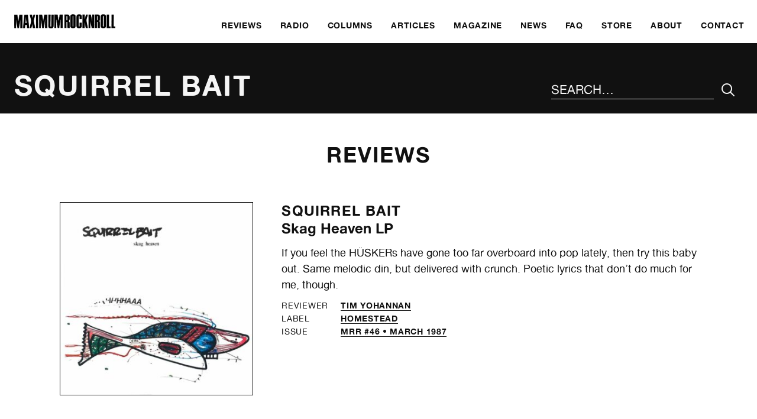

--- FILE ---
content_type: text/html; charset=UTF-8
request_url: https://www.maximumrocknroll.com/band/squirrel-bait/
body_size: 5650
content:
<!DOCTYPE html>
<html lang="en">

<head>

	<meta http-equiv="Content-Type" content="text/html; charset=UTF-8" />

	<title>Squirrel Bait - MAXIMUM ROCKNROLL</title>
	<meta name="generator" content="WordPress 6.9" />
	<meta name="viewport" content="width=device-width, initial-scale=1">
	<link rel="icon" type="image/png" href="https://www.maximumrocknroll.com/wp-content/themes/frontwards/favicon.png" />
	<link rel="shortcut icon" type="image/vnd.microsoft.icon" href="https://www.maximumrocknroll.com/wp-content/themes/frontwards/favicon.ico">

	<!--[if lt IE 9]>
	    <script src="https://www.maximumrocknroll.com/wp-content/themes/frontwards/js/html5shiv.min.js"></script>
	<![endif]-->

	<meta name='robots' content='index, follow, max-image-preview:large, max-snippet:-1, max-video-preview:-1' />

	<!-- This site is optimized with the Yoast SEO plugin v26.5 - https://yoast.com/wordpress/plugins/seo/ -->
	<link rel="canonical" href="https://www.maximumrocknroll.com/band/squirrel-bait/" />
	<meta property="og:locale" content="en_US" />
	<meta property="og:type" content="article" />
	<meta property="og:title" content="Squirrel Bait - MAXIMUM ROCKNROLL" />
	<meta property="og:url" content="https://www.maximumrocknroll.com/band/squirrel-bait/" />
	<meta property="og:site_name" content="MAXIMUM ROCKNROLL" />
	<meta property="article:publisher" content="https://www.facebook.com/maximumrocknroll" />
	<meta name="twitter:card" content="summary_large_image" />
	<meta name="twitter:site" content="@maxrnr" />
	<script type="application/ld+json" class="yoast-schema-graph">{"@context":"https://schema.org","@graph":[{"@type":"WebPage","@id":"https://www.maximumrocknroll.com/band/squirrel-bait/","url":"https://www.maximumrocknroll.com/band/squirrel-bait/","name":"Squirrel Bait - MAXIMUM ROCKNROLL","isPartOf":{"@id":"https://www.maximumrocknroll.com/#website"},"datePublished":"2020-10-13T05:05:37+00:00","breadcrumb":{"@id":"https://www.maximumrocknroll.com/band/squirrel-bait/#breadcrumb"},"inLanguage":"en-US","potentialAction":[{"@type":"ReadAction","target":["https://www.maximumrocknroll.com/band/squirrel-bait/"]}]},{"@type":"BreadcrumbList","@id":"https://www.maximumrocknroll.com/band/squirrel-bait/#breadcrumb","itemListElement":[{"@type":"ListItem","position":1,"name":"Home","item":"https://www.maximumrocknroll.com/"},{"@type":"ListItem","position":2,"name":"Squirrel Bait"}]},{"@type":"WebSite","@id":"https://www.maximumrocknroll.com/#website","url":"https://www.maximumrocknroll.com/","name":"MAXIMUM ROCKNROLL","description":"International DIY punk fanzine, radio show, website and record label since 1977.","potentialAction":[{"@type":"SearchAction","target":{"@type":"EntryPoint","urlTemplate":"https://www.maximumrocknroll.com/?s={search_term_string}"},"query-input":{"@type":"PropertyValueSpecification","valueRequired":true,"valueName":"search_term_string"}}],"inLanguage":"en-US"}]}</script>
	<!-- / Yoast SEO plugin. -->


<link rel='dns-prefetch' href='//www.maximumrocknroll.com' />
<link rel='dns-prefetch' href='//ajax.googleapis.com' />
<link rel='dns-prefetch' href='//stats.wp.com' />
<link rel='dns-prefetch' href='//v0.wordpress.com' />
<link rel="alternate" title="oEmbed (JSON)" type="application/json+oembed" href="https://www.maximumrocknroll.com/wp-json/oembed/1.0/embed?url=https%3A%2F%2Fwww.maximumrocknroll.com%2Fband%2Fsquirrel-bait%2F" />
<link rel="alternate" title="oEmbed (XML)" type="text/xml+oembed" href="https://www.maximumrocknroll.com/wp-json/oembed/1.0/embed?url=https%3A%2F%2Fwww.maximumrocknroll.com%2Fband%2Fsquirrel-bait%2F&#038;format=xml" />
<style id='wp-img-auto-sizes-contain-inline-css' type='text/css'>
img:is([sizes=auto i],[sizes^="auto," i]){contain-intrinsic-size:3000px 1500px}
/*# sourceURL=wp-img-auto-sizes-contain-inline-css */
</style>
<link rel='stylesheet' id='wp-block-library-css' href='https://www.maximumrocknroll.com/wp-includes/css/dist/block-library/style.min.css?ver=6.9' type='text/css' media='all' />
<style id='global-styles-inline-css' type='text/css'>
:root{--wp--preset--aspect-ratio--square: 1;--wp--preset--aspect-ratio--4-3: 4/3;--wp--preset--aspect-ratio--3-4: 3/4;--wp--preset--aspect-ratio--3-2: 3/2;--wp--preset--aspect-ratio--2-3: 2/3;--wp--preset--aspect-ratio--16-9: 16/9;--wp--preset--aspect-ratio--9-16: 9/16;--wp--preset--color--black: #000000;--wp--preset--color--cyan-bluish-gray: #abb8c3;--wp--preset--color--white: #ffffff;--wp--preset--color--pale-pink: #f78da7;--wp--preset--color--vivid-red: #cf2e2e;--wp--preset--color--luminous-vivid-orange: #ff6900;--wp--preset--color--luminous-vivid-amber: #fcb900;--wp--preset--color--light-green-cyan: #7bdcb5;--wp--preset--color--vivid-green-cyan: #00d084;--wp--preset--color--pale-cyan-blue: #8ed1fc;--wp--preset--color--vivid-cyan-blue: #0693e3;--wp--preset--color--vivid-purple: #9b51e0;--wp--preset--gradient--vivid-cyan-blue-to-vivid-purple: linear-gradient(135deg,rgb(6,147,227) 0%,rgb(155,81,224) 100%);--wp--preset--gradient--light-green-cyan-to-vivid-green-cyan: linear-gradient(135deg,rgb(122,220,180) 0%,rgb(0,208,130) 100%);--wp--preset--gradient--luminous-vivid-amber-to-luminous-vivid-orange: linear-gradient(135deg,rgb(252,185,0) 0%,rgb(255,105,0) 100%);--wp--preset--gradient--luminous-vivid-orange-to-vivid-red: linear-gradient(135deg,rgb(255,105,0) 0%,rgb(207,46,46) 100%);--wp--preset--gradient--very-light-gray-to-cyan-bluish-gray: linear-gradient(135deg,rgb(238,238,238) 0%,rgb(169,184,195) 100%);--wp--preset--gradient--cool-to-warm-spectrum: linear-gradient(135deg,rgb(74,234,220) 0%,rgb(151,120,209) 20%,rgb(207,42,186) 40%,rgb(238,44,130) 60%,rgb(251,105,98) 80%,rgb(254,248,76) 100%);--wp--preset--gradient--blush-light-purple: linear-gradient(135deg,rgb(255,206,236) 0%,rgb(152,150,240) 100%);--wp--preset--gradient--blush-bordeaux: linear-gradient(135deg,rgb(254,205,165) 0%,rgb(254,45,45) 50%,rgb(107,0,62) 100%);--wp--preset--gradient--luminous-dusk: linear-gradient(135deg,rgb(255,203,112) 0%,rgb(199,81,192) 50%,rgb(65,88,208) 100%);--wp--preset--gradient--pale-ocean: linear-gradient(135deg,rgb(255,245,203) 0%,rgb(182,227,212) 50%,rgb(51,167,181) 100%);--wp--preset--gradient--electric-grass: linear-gradient(135deg,rgb(202,248,128) 0%,rgb(113,206,126) 100%);--wp--preset--gradient--midnight: linear-gradient(135deg,rgb(2,3,129) 0%,rgb(40,116,252) 100%);--wp--preset--font-size--small: 13px;--wp--preset--font-size--medium: 20px;--wp--preset--font-size--large: 36px;--wp--preset--font-size--x-large: 42px;--wp--preset--spacing--20: 0.44rem;--wp--preset--spacing--30: 0.67rem;--wp--preset--spacing--40: 1rem;--wp--preset--spacing--50: 1.5rem;--wp--preset--spacing--60: 2.25rem;--wp--preset--spacing--70: 3.38rem;--wp--preset--spacing--80: 5.06rem;--wp--preset--shadow--natural: 6px 6px 9px rgba(0, 0, 0, 0.2);--wp--preset--shadow--deep: 12px 12px 50px rgba(0, 0, 0, 0.4);--wp--preset--shadow--sharp: 6px 6px 0px rgba(0, 0, 0, 0.2);--wp--preset--shadow--outlined: 6px 6px 0px -3px rgb(255, 255, 255), 6px 6px rgb(0, 0, 0);--wp--preset--shadow--crisp: 6px 6px 0px rgb(0, 0, 0);}:where(.is-layout-flex){gap: 0.5em;}:where(.is-layout-grid){gap: 0.5em;}body .is-layout-flex{display: flex;}.is-layout-flex{flex-wrap: wrap;align-items: center;}.is-layout-flex > :is(*, div){margin: 0;}body .is-layout-grid{display: grid;}.is-layout-grid > :is(*, div){margin: 0;}:where(.wp-block-columns.is-layout-flex){gap: 2em;}:where(.wp-block-columns.is-layout-grid){gap: 2em;}:where(.wp-block-post-template.is-layout-flex){gap: 1.25em;}:where(.wp-block-post-template.is-layout-grid){gap: 1.25em;}.has-black-color{color: var(--wp--preset--color--black) !important;}.has-cyan-bluish-gray-color{color: var(--wp--preset--color--cyan-bluish-gray) !important;}.has-white-color{color: var(--wp--preset--color--white) !important;}.has-pale-pink-color{color: var(--wp--preset--color--pale-pink) !important;}.has-vivid-red-color{color: var(--wp--preset--color--vivid-red) !important;}.has-luminous-vivid-orange-color{color: var(--wp--preset--color--luminous-vivid-orange) !important;}.has-luminous-vivid-amber-color{color: var(--wp--preset--color--luminous-vivid-amber) !important;}.has-light-green-cyan-color{color: var(--wp--preset--color--light-green-cyan) !important;}.has-vivid-green-cyan-color{color: var(--wp--preset--color--vivid-green-cyan) !important;}.has-pale-cyan-blue-color{color: var(--wp--preset--color--pale-cyan-blue) !important;}.has-vivid-cyan-blue-color{color: var(--wp--preset--color--vivid-cyan-blue) !important;}.has-vivid-purple-color{color: var(--wp--preset--color--vivid-purple) !important;}.has-black-background-color{background-color: var(--wp--preset--color--black) !important;}.has-cyan-bluish-gray-background-color{background-color: var(--wp--preset--color--cyan-bluish-gray) !important;}.has-white-background-color{background-color: var(--wp--preset--color--white) !important;}.has-pale-pink-background-color{background-color: var(--wp--preset--color--pale-pink) !important;}.has-vivid-red-background-color{background-color: var(--wp--preset--color--vivid-red) !important;}.has-luminous-vivid-orange-background-color{background-color: var(--wp--preset--color--luminous-vivid-orange) !important;}.has-luminous-vivid-amber-background-color{background-color: var(--wp--preset--color--luminous-vivid-amber) !important;}.has-light-green-cyan-background-color{background-color: var(--wp--preset--color--light-green-cyan) !important;}.has-vivid-green-cyan-background-color{background-color: var(--wp--preset--color--vivid-green-cyan) !important;}.has-pale-cyan-blue-background-color{background-color: var(--wp--preset--color--pale-cyan-blue) !important;}.has-vivid-cyan-blue-background-color{background-color: var(--wp--preset--color--vivid-cyan-blue) !important;}.has-vivid-purple-background-color{background-color: var(--wp--preset--color--vivid-purple) !important;}.has-black-border-color{border-color: var(--wp--preset--color--black) !important;}.has-cyan-bluish-gray-border-color{border-color: var(--wp--preset--color--cyan-bluish-gray) !important;}.has-white-border-color{border-color: var(--wp--preset--color--white) !important;}.has-pale-pink-border-color{border-color: var(--wp--preset--color--pale-pink) !important;}.has-vivid-red-border-color{border-color: var(--wp--preset--color--vivid-red) !important;}.has-luminous-vivid-orange-border-color{border-color: var(--wp--preset--color--luminous-vivid-orange) !important;}.has-luminous-vivid-amber-border-color{border-color: var(--wp--preset--color--luminous-vivid-amber) !important;}.has-light-green-cyan-border-color{border-color: var(--wp--preset--color--light-green-cyan) !important;}.has-vivid-green-cyan-border-color{border-color: var(--wp--preset--color--vivid-green-cyan) !important;}.has-pale-cyan-blue-border-color{border-color: var(--wp--preset--color--pale-cyan-blue) !important;}.has-vivid-cyan-blue-border-color{border-color: var(--wp--preset--color--vivid-cyan-blue) !important;}.has-vivid-purple-border-color{border-color: var(--wp--preset--color--vivid-purple) !important;}.has-vivid-cyan-blue-to-vivid-purple-gradient-background{background: var(--wp--preset--gradient--vivid-cyan-blue-to-vivid-purple) !important;}.has-light-green-cyan-to-vivid-green-cyan-gradient-background{background: var(--wp--preset--gradient--light-green-cyan-to-vivid-green-cyan) !important;}.has-luminous-vivid-amber-to-luminous-vivid-orange-gradient-background{background: var(--wp--preset--gradient--luminous-vivid-amber-to-luminous-vivid-orange) !important;}.has-luminous-vivid-orange-to-vivid-red-gradient-background{background: var(--wp--preset--gradient--luminous-vivid-orange-to-vivid-red) !important;}.has-very-light-gray-to-cyan-bluish-gray-gradient-background{background: var(--wp--preset--gradient--very-light-gray-to-cyan-bluish-gray) !important;}.has-cool-to-warm-spectrum-gradient-background{background: var(--wp--preset--gradient--cool-to-warm-spectrum) !important;}.has-blush-light-purple-gradient-background{background: var(--wp--preset--gradient--blush-light-purple) !important;}.has-blush-bordeaux-gradient-background{background: var(--wp--preset--gradient--blush-bordeaux) !important;}.has-luminous-dusk-gradient-background{background: var(--wp--preset--gradient--luminous-dusk) !important;}.has-pale-ocean-gradient-background{background: var(--wp--preset--gradient--pale-ocean) !important;}.has-electric-grass-gradient-background{background: var(--wp--preset--gradient--electric-grass) !important;}.has-midnight-gradient-background{background: var(--wp--preset--gradient--midnight) !important;}.has-small-font-size{font-size: var(--wp--preset--font-size--small) !important;}.has-medium-font-size{font-size: var(--wp--preset--font-size--medium) !important;}.has-large-font-size{font-size: var(--wp--preset--font-size--large) !important;}.has-x-large-font-size{font-size: var(--wp--preset--font-size--x-large) !important;}
/*# sourceURL=global-styles-inline-css */
</style>

<style id='classic-theme-styles-inline-css' type='text/css'>
/*! This file is auto-generated */
.wp-block-button__link{color:#fff;background-color:#32373c;border-radius:9999px;box-shadow:none;text-decoration:none;padding:calc(.667em + 2px) calc(1.333em + 2px);font-size:1.125em}.wp-block-file__button{background:#32373c;color:#fff;text-decoration:none}
/*# sourceURL=/wp-includes/css/classic-themes.min.css */
</style>
<link rel='stylesheet' id='normalize-css' href='https://www.maximumrocknroll.com/wp-content/themes/frontwards/normalize.css?ver=6.9' type='text/css' media='all' />
<link rel='stylesheet' id='main-css' href='https://www.maximumrocknroll.com/wp-content/themes/frontwards/style.css?ver=6.9' type='text/css' media='all' />
<link rel='stylesheet' id='mediaqueries-css' href='https://www.maximumrocknroll.com/wp-content/themes/frontwards/media-queries.css?ver=6.9' type='text/css' media='all' />
<link rel="https://api.w.org/" href="https://www.maximumrocknroll.com/wp-json/" /><link rel="EditURI" type="application/rsd+xml" title="RSD" href="https://www.maximumrocknroll.com/xmlrpc.php?rsd" />
<meta name="generator" content="WordPress 6.9" />
            <script type="text/javascript"><!--
                                function powerpress_pinw(pinw_url){window.open(pinw_url, 'PowerPressPlayer','toolbar=0,status=0,resizable=1,width=460,height=320');	return false;}
                //-->

                // tabnab protection
                window.addEventListener('load', function () {
                    // make all links have rel="noopener noreferrer"
                    document.querySelectorAll('a[target="_blank"]').forEach(link => {
                        link.setAttribute('rel', 'noopener noreferrer');
                    });
                });
            </script>
            	<style>img#wpstats{display:none}</style>
		
</head>

	<body class="wp-singular band-template-default single single-band postid-48243 wp-theme-frontwards">

		<a href="#main" class="skip-link visually-hidden meta-value">Skip to main content</a>

		<header class="margins-off flex" role="banner">
			<div class="visually-hidden">
				MAXIMUM ROCKNROLL			</div>
			<div class="main-logo">
				<a href="https://www.maximumrocknroll.com/" aria-label="Home">
					<img src="https://www.maximumrocknroll.com/wp-content/themes/frontwards/images/Maximum-Rocknroll.png" alt=""/>
				</a>
			</div>
			<nav role="navigation" aria-label="Main Menu">
    <ul id="menu-main-menu" class="menu"><li id="menu-item-33663" class="menu-item menu-item-type-post_type menu-item-object-page" role="presentation"><a href="https://www.maximumrocknroll.com/reviews/"><span>Reviews</span></a></li>
<li id="menu-item-30360" class="menu-item menu-item-type-post_type menu-item-object-page" role="presentation"><a href="https://www.maximumrocknroll.com/radio/"><span>Radio</span></a></li>
<li id="menu-item-35442" class="menu-item menu-item-type-post_type menu-item-object-page" role="presentation"><a href="https://www.maximumrocknroll.com/columns/"><span>Columns</span></a></li>
<li id="menu-item-36867" class="menu-item menu-item-type-post_type menu-item-object-page" role="presentation"><a href="https://www.maximumrocknroll.com/articles-interviews/"><span>Articles</span></a></li>
<li id="menu-item-30361" class="menu-item menu-item-type-post_type menu-item-object-page" role="presentation"><a href="https://www.maximumrocknroll.com/magazine/"><span>Magazine</span></a></li>
<li id="menu-item-30965" class="menu-item menu-item-type-post_type menu-item-object-page current_page_parent" role="presentation"><a href="https://www.maximumrocknroll.com/news/"><span>News</span></a></li>
<li id="menu-item-30869" class="menu-item menu-item-type-post_type menu-item-object-page" role="presentation"><a href="https://www.maximumrocknroll.com/faq/"><span>FAQ</span></a></li>
<li id="menu-item-30363" class="menu-item menu-item-type-custom menu-item-object-custom" role="presentation"><a href="http://store.maximumrocknroll.com"><span>Store</span></a></li>
<li id="menu-item-30359" class="menu-item menu-item-type-post_type menu-item-object-page" role="presentation"><a href="https://www.maximumrocknroll.com/about/"><span>About</span></a></li>
<li id="menu-item-30358" class="menu-item menu-item-type-post_type menu-item-object-page" role="presentation"><a href="https://www.maximumrocknroll.com/contact/"><span>Contact</span></a></li>
</ul>	<button id="menu-icon" class="btn-open" role="button" aria-label="Main Menu" aria-controls="overlay" aria-expanded="false">
	</button>
</nav>
		</header>
				<div id="overlay">
			<nav role="navigation" aria-label="Main Menu">
			    <ul id="menu-main-menu-1" class="menu"><li id="menu-item-33663" class="menu-item menu-item-type-post_type menu-item-object-page" role="presentation"><a href="https://www.maximumrocknroll.com/reviews/"><span>Reviews</span></a></li>
<li id="menu-item-30360" class="menu-item menu-item-type-post_type menu-item-object-page" role="presentation"><a href="https://www.maximumrocknroll.com/radio/"><span>Radio</span></a></li>
<li id="menu-item-35442" class="menu-item menu-item-type-post_type menu-item-object-page" role="presentation"><a href="https://www.maximumrocknroll.com/columns/"><span>Columns</span></a></li>
<li id="menu-item-36867" class="menu-item menu-item-type-post_type menu-item-object-page" role="presentation"><a href="https://www.maximumrocknroll.com/articles-interviews/"><span>Articles</span></a></li>
<li id="menu-item-30361" class="menu-item menu-item-type-post_type menu-item-object-page" role="presentation"><a href="https://www.maximumrocknroll.com/magazine/"><span>Magazine</span></a></li>
<li id="menu-item-30965" class="menu-item menu-item-type-post_type menu-item-object-page current_page_parent" role="presentation"><a href="https://www.maximumrocknroll.com/news/"><span>News</span></a></li>
<li id="menu-item-30869" class="menu-item menu-item-type-post_type menu-item-object-page" role="presentation"><a href="https://www.maximumrocknroll.com/faq/"><span>FAQ</span></a></li>
<li id="menu-item-30363" class="menu-item menu-item-type-custom menu-item-object-custom" role="presentation"><a href="http://store.maximumrocknroll.com"><span>Store</span></a></li>
<li id="menu-item-30359" class="menu-item menu-item-type-post_type menu-item-object-page" role="presentation"><a href="https://www.maximumrocknroll.com/about/"><span>About</span></a></li>
<li id="menu-item-30358" class="menu-item menu-item-type-post_type menu-item-object-page" role="presentation"><a href="https://www.maximumrocknroll.com/contact/"><span>Contact</span></a></li>
</ul>			</nav>

		</div>

	
		
		<main role="main" id="main">

			<header>
				<h1>Squirrel Bait</h1>
				<div id="search">
					<form method="get" id="search-form" action="https://www.maximumrocknroll.com/">
    <div role="search" class="search-wrap flex">
    	<label class="visually-hidden" for="search-input">Search the site</label>
        <input type="text" placeholder="Search…" name="s" id="search-input" value="" />
        <input class="icon-search" type="submit" id="search-submit" aria-label="Submit Your Search" value="&#xe90d;" />
    </div>
</form>
				</div>
			</header>

			<div class="wrapper">

								
					<section class="column-central-wide">
						<h2>Reviews</h2>
																				<article class="review">
																																																																<div class="columns">
									<div class="column-4">
																					<figure>
																								<img class="lazyload border-thin" data-sizes="(min-width: 75em) 25vw, (min-width: 56.25em) 33.3333vw, (min-width: 37.5em) 50vw, 100vw" data-srcset="https://www.maximumrocknroll.com/wp-content/uploads/2020/12/Squirrel-Bait-Skag-Heaven-350x350.jpg 350w, https://www.maximumrocknroll.com/wp-content/uploads/2020/12/Squirrel-Bait-Skag-Heaven-500x500.jpg 500w" alt="">											</figure>
																			</div>
									<div class="column-8">
										<h3 class="review-title">
																																																<a href="https://www.maximumrocknroll.com/band/squirrel-bait/">
														Squirrel Bait																											</a>
																																		<span>
												Skag Heaven LP																							</span>
										</h3>
																					<p>If you feel the HÜSKERs have gone too far overboard into pop lately, then try this baby out. Same melodic din, but delivered with crunch. Poetic lyrics that don’t do much for me, though.</p>
																															<ul class="meta-list table">
																									<li>
														<span class="meta-key">Reviewer</span>
														<span class="meta-value">
															<a href="https://www.maximumrocknroll.com/review/dj/tim-yohannan/" >
																Tim Yohannan															</a>
														</span>
													</li>
																																					<li>
														<span class="meta-key">Label</span>
														<span class="meta-value">
																																														<a href="/label/homestead" >
																	Homestead																</a>
																																													</span>
													</li>
																																					<li>
														<span class="meta-key">Issue</span>
														<span class="meta-value">
																															<a href="/issues/mrr-46">
																	MRR #46 • March 1987																</a>
																													</span>
													</li>
																							</ul>
																													</div>
								</div>
							</article>
																				<article class="review">
																																																																<div class="columns">
									<div class="column-4">
																					<figure>
																								<img class="lazyload border-thin" data-sizes="(min-width: 75em) 25vw, (min-width: 56.25em) 33.3333vw, (min-width: 37.5em) 50vw, 100vw" data-srcset="https://www.maximumrocknroll.com/wp-content/uploads/2020/12/Squirrel-Bait-Kid-Dynamite-350x350.jpg 350w, https://www.maximumrocknroll.com/wp-content/uploads/2020/12/Squirrel-Bait-Kid-Dynamite-500x500.jpg 500w" alt="">											</figure>
																			</div>
									<div class="column-8">
										<h3 class="review-title">
																																																<a href="https://www.maximumrocknroll.com/band/squirrel-bait/">
														Squirrel Bait																											</a>
																																		<span>
												Kid Dynamite / Slake Train Coming 7&#8243;																							</span>
										</h3>
																					<p>These songs chug along at a decent pace but they don’t really hook like the ones on their LP. This is more of a holding pattern until their next album. I guess I’m still with em… for now.</p>
																															<ul class="meta-list table">
																									<li>
														<span class="meta-key">Reviewer</span>
														<span class="meta-value">
															<a href="https://www.maximumrocknroll.com/review/dj/dogtowne/" >
																Dogtowne															</a>
														</span>
													</li>
																																					<li>
														<span class="meta-key">Label</span>
														<span class="meta-value">
																																														<a href="/label/homestead" >
																	Homestead																</a>
																																													</span>
													</li>
																																					<li>
														<span class="meta-key">Issue</span>
														<span class="meta-value">
																															<a href="/issues/mrr-41">
																	MRR #41 • October 1986																</a>
																													</span>
													</li>
																							</ul>
																													</div>
								</div>
							</article>
																				<article class="review">
																																																																<div class="columns">
									<div class="column-4">
																					<figure>
																								<img class="lazyload border-thin" data-sizes="(min-width: 75em) 25vw, (min-width: 56.25em) 33.3333vw, (min-width: 37.5em) 50vw, 100vw" data-srcset="https://www.maximumrocknroll.com/wp-content/uploads/2020/10/Squirrel-Bait-350x344.jpg 350w, https://www.maximumrocknroll.com/wp-content/uploads/2020/10/Squirrel-Bait-500x492.jpg 500w" alt="">											</figure>
																			</div>
									<div class="column-8">
										<h3 class="review-title">
																																																<a href="https://www.maximumrocknroll.com/band/squirrel-bait/">
														Squirrel Bait																											</a>
																																		<span>
												Squirrel Bait LP																							</span>
										</h3>
																					<p>Now that the REPLACEMENTS have wimped out, where do you go for that great, snotty, teenage garage music? Louisville, KY, apparently, the home of these young’uns who not only manage to capture the snarling adolescent howl but also have a sense of structure and melody in all their songs. Highly recommended.</p>
																															<ul class="meta-list table">
																									<li>
														<span class="meta-key">Reviewer</span>
														<span class="meta-value">
															<a href="https://www.maximumrocknroll.com/review/dj/dogtowne/" >
																Dogtowne															</a>
														</span>
													</li>
																																					<li>
														<span class="meta-key">Label</span>
														<span class="meta-value">
																																														<a href="/label/homestead" >
																	Homestead																</a>
																																													</span>
													</li>
																																					<li>
														<span class="meta-key">Issue</span>
														<span class="meta-value">
																															<a href="/issues/mrr-32">
																	MRR #32 • January 1986																</a>
																													</span>
													</li>
																							</ul>
																													</div>
								</div>
							</article>
											</section>
									
								
			</div>

		</main>

	
						<footer role="contentinfo">

				<div class="wrapper">

					<div class="columns">

						<div class="column-6">

							<nav aria-label="Footer Menu">
							    <ul id="menu-get-involved" class="menu"><li id="menu-item-31037" class="menu-item menu-item-type-post_type menu-item-object-page" role="presentation"><a href="https://www.maximumrocknroll.com/get-involved/"><span>Get Involved</span></a></li>
<li id="menu-item-30777" class="menu-item menu-item-type-post_type menu-item-object-page" role="presentation"><a href="https://www.maximumrocknroll.com/submit/"><span>Submit</span></a></li>
<li id="menu-item-30781" class="menu-item menu-item-type-post_type menu-item-object-page" role="presentation"><a href="https://www.maximumrocknroll.com/donate/"><span>Donate</span></a></li>
<li id="menu-item-30868" class="menu-item menu-item-type-post_type menu-item-object-page" role="presentation"><a href="https://www.maximumrocknroll.com/faq/"><span>FAQ</span></a></li>
</ul>							</nav>

						</div>

						<div class="column-6">

							<h2>Contact</h2>

							<div class="columns">

								<div class="column-6">

																																													
																			<ul>
																							<li>
													<a href="mailto:mrr@maximumrocknroll.com">
														mrr@maximumrocknroll.com													</a>
												</li>
																																</ul>
										<ul>
																							<li>
													<a href="https://www.facebook.com/maximumrocknroll" target="_blank">
														Facebook
													</a>
												</li>
																																		<li>
													<a href="https://twitter.com/maxrnr" target="_blank">
														Twitter
													</a>
												</li>
																																		<li>
													<a href="https://www.instagram.com/maxrnr" target="_blank">
														Instagram
													</a>
												</li>
																					</ul>
									
								</div>

								<div class="column-6">

									
																			<address>
											Maximum Rocknroll<br />
PO Box 3852<br />
Oakland, CA 94609<br />
USA										</address>
									
								</div>

							</div>

						</div>

					</div>

					<div class="columns" id="footer-bottom">
						<div class="column-6">
							<p class="small-print">
								©&nbsp; MAXIMUM ROCKNROLL 2025. All rights reserved.
							</p>
						</div>
						<div class="column-6">
							<p class="small-print">
								Website by <a href="http://www.frontwardsdesign.co.uk">Frontwards Design</a>
							</p>
						</div>
					</div>

				</div>

			</footer>

		<script type="speculationrules">
{"prefetch":[{"source":"document","where":{"and":[{"href_matches":"/*"},{"not":{"href_matches":["/wp-*.php","/wp-admin/*","/wp-content/uploads/*","/wp-content/*","/wp-content/plugins/*","/wp-content/themes/frontwards/*","/*\\?(.+)"]}},{"not":{"selector_matches":"a[rel~=\"nofollow\"]"}},{"not":{"selector_matches":".no-prefetch, .no-prefetch a"}}]},"eagerness":"conservative"}]}
</script>
<script type="module" src="https://www.maximumrocknroll.com/wp-content/plugins/instant-page/instantpage.js?ver=5.7.0" id="instantpage-js"></script>
<script type="text/javascript" src="https://www.maximumrocknroll.com/wp-content/plugins/responsify-wp/src/picturefill.3.0.1.min.js" id="picturefill-js"></script>
<script type="text/javascript" src="https://ajax.googleapis.com/ajax/libs/jquery/2.1.4/jquery.min.js?ver=6.9" id="jquery_js-js"></script>
<script type="text/javascript" src="https://www.maximumrocknroll.com/wp-content/themes/frontwards/js/global.js?ver=6.9" id="global_js-js"></script>
<script type="text/javascript" src="https://www.maximumrocknroll.com/wp-content/themes/frontwards/js/lazysizes.min.js?ver=6.9" id="lazysizes_js-js"></script>
<script type="text/javascript" id="jetpack-stats-js-before">
/* <![CDATA[ */
_stq = window._stq || [];
_stq.push([ "view", JSON.parse("{\"v\":\"ext\",\"blog\":\"7466855\",\"post\":\"48243\",\"tz\":\"-8\",\"srv\":\"www.maximumrocknroll.com\",\"j\":\"1:15.3.1\"}") ]);
_stq.push([ "clickTrackerInit", "7466855", "48243" ]);
//# sourceURL=jetpack-stats-js-before
/* ]]> */
</script>
<script type="text/javascript" src="https://stats.wp.com/e-202551.js" id="jetpack-stats-js" defer="defer" data-wp-strategy="defer"></script>

	</body>

</html>


--- FILE ---
content_type: text/css
request_url: https://www.maximumrocknroll.com/wp-content/themes/frontwards/style.css?ver=6.9
body_size: 6080
content:
/*
Theme Name: Frontwards
Theme URI: http://frontwardsdesign.co.uk
Description: So barebones it barely exists.
Version: 1.01
Author: Oliver Fisher
Author URI: http://frontwardsdesign.co.uk
*/

@font-face {
    font-family: 'alte_haas_groteskregular';
    src: url('fonts/alte-haas-grotesk.regular-webfont.eot');
    src: url('fonts/alte-haas-grotesk.regular-webfont.eot?#iefix') format('embedded-opentype'),
         url('fonts/alte-haas-grotesk.regular-webfont.woff2') format('woff2'),
         url('fonts/alte-haas-grotesk.regular-webfont.woff') format('woff'),
         url('fonts/alte-haas-grotesk.regular-webfont.ttf') format('truetype'),
         url('fonts/alte-haas-grotesk.regular-webfont.svg#alte_haas_groteskregular') format('svg');
    font-weight: normal;
    font-style: normal;
}

@font-face {
    font-family: 'alte_haas_groteskbold';
    src: url('fonts/alte-haas-grotesk.bold-webfont.eot');
    src: url('fonts/alte-haas-grotesk.bold-webfont.eot?#iefix') format('embedded-opentype'),
         url('fonts/alte-haas-grotesk.bold-webfont.woff2') format('woff2'),
         url('fonts/alte-haas-grotesk.bold-webfont.woff') format('woff'),
         url('fonts/alte-haas-grotesk.bold-webfont.ttf') format('truetype'),
         url('fonts/alte-haas-grotesk.bold-webfont.svg#alte_haas_groteskbold') format('svg');
    font-weight: normal;
    font-style: normal;
}

/*====================================
  +++ GLOBAL +++
  ====================================*/

body {
	padding: .75em .75em 2.25em;
	font-family: 'alte_haas_groteskregular', 'Helvetica Neue', Helvetica, Arial, sans-serif;
	font-size: 100%;
	font-weight: normal;
	font-style: normal;
	line-height: 1.5;
	text-align: center;
	-moz-font-feature-settings: "kern";
	-moz-font-feature-settings: "kern=1";
	-ms-font-feature-settings: "kern";
	-o-font-feature-settings: "kern";
	-webkit-font-feature-settings: "kern";
	font-feature-settings: "kern";
	text-rendering:optimizeLegibility;
	background: #fff;
	color: #111;
}

* {
	margin: 0;
	font-family: inherit;
	line-height: inherit;
	color: inherit;
}

* + *,
form li,
.mc4wp-response {
	margin-top: 1.125em;
}

.powerpress_player * + *{
	margin-top: 0;
}

body, br, ol, li, dt, dd, th, td, option {
 	margin-top: 0;
}

.margins-off * {
	margin-top: 0;
}

*,
*:before,
*:after {
	-moz-box-sizing: border-box;
	-webkit-box-sizing: border-box;
	box-sizing: border-box;
}

.hidden{
	display: none !important;
}

.visually-hidden{
	position: absolute;
	height: 1px;
	width: 1px;
	overflow: hidden;
	clip: rect(0 0 0 0);
	margin: -1px;
	padding: 0;
	line-height: 0;
	border: 0;
}

.inverse{
	background: #111;
	-webkit-font-smoothing: antialiased;
	-moz-osx-font-smoothing: grayscale;
}

.inverse,
.inverse a{
	color: #f5f5f5;
}

.inverse a:hover,
.inverse a:focus{
	color: #93BAA0;
}

section.inverse{
	margin: 2.25em -.75em 0;
	padding: 1.125em .75em 2.25em;
}

.single-new_blood article section + section,
.page-template-new-blood article section + section{
	margin-top: 0;
}

/* GRIDS/LISTS/FLEX */

.grid {
	display: -webkit-flex;
	display: flex;
	-webkit-flex-wrap: wrap;
	flex-wrap: wrap;
	-webkit-justify-content: center;
	justify-content: center;
	margin: 1.125em -0.75em -1.125em;
	text-align: center;
	-webkit-align-items: baseline;
	align-items: baseline;
}

.grid > * {
	-webkit-flex: 0 0 50%;
	flex: 0 0 50%;
	width: 50%;
	margin-top: 0;
	padding: 1.125em 0.75em;
	text-align: left;
}

.page-template-magazine .grid > *,
.post-type-archive-issue .grid > *,
.single-magazine .grid > *,
.releases > *,
.single-new_blood .grid > *,
.post-type-archive-new_blood .grid > * {
	-webkit-flex: 0 0 100%;
	flex: 0 0 100%;
	width: 100%;
}

.post-type-archive-issue .grid > * {
	-webkit-flex: 0 0 100%;
	flex: 0 0 100%;
	width: 100%;
}

.flex{
	display: -webkit-flex;
	display: flex;
	-webkit-justify-content: space-between;
	justify-content: space-between;
	-webkit-align-items: baseline;
	align-items: baseline;
	-webkit-flex-wrap: wrap;
	flex-wrap: wrap;
}

#search .flex{
	-webkit-flex-wrap: nowrap;
    flex-wrap: nowrap;
}

.flex-vertical{
	display: -webkit-flex;
	display: flex;
	-webkit-flex-direction: column;
	flex-direction: column;
	margin-top: 2.25em;
}

.flex-vertical .button-link{
	-webkit-align-self: flex-start;
	align-self: flex-start;
}

.flex-grow {
	flex-grow: 1;
}

.columns{
	text-align: left;
}

.page-template-home-template-new .columns > * {
	display: -webkit-flex;
	display: flex;
	-webkit-flex-direction: column;
	flex-direction: column;
}

.text-columns{
	-webkit-columns: 2 12.5em;
	-moz-columns: 2 12.5em;
	columns: 2 12.5em;
	-webkit-column-gap: 1.125em;
	-moz-column-gap: 1.125em;
	column-gap: 1.125em;
	-webkit-column-rule: 1.125em;
	-moz-column-rule: 1.125em;
	column-rule: 1.125em;
	margin-top: 1.125em;
}

.text-columns li{
	-webkit-column-break-inside:avoid;
	-moz-column-break-inside:avoid;
	-o-column-break-inside:avoid;
	-ms-column-break-inside:avoid;
	column-break-inside:avoid;
	page-break-inside: avoid;
	break-inside: avoid;
}

.button-group{
	display: -webkit-flex;
	display: flex;
	-webkit-flex-wrap: wrap;
	flex-wrap: wrap;
	margin-left: -0.25em;
	margin-right: -0.25em;
}

.button-group > *{
	margin-bottom: 0.5em;
	padding: 0 0.25em;
}

.button-group > * > * {
	width: 100%;
	text-align: center;
}

article ul:not(.meta-list) {
	list-style: disc;
}

article ol {
	list-style: decimal;
}

article * + ul,
article * + ol {
	margin-top: 1.5rem;
}

dt{
	font-family: 'alte_haas_groteskbold', 'Helvetica Neue', Helvetica, Arial, sans-serif;
}

dt, dd{
	font-size: 0.75em;
}

.page-template-news article .meta-list,
.single-post article .meta-list{
	-webkit-justify-content: center;
	justify-content: center;
}

ul.flex > *{
	width: 50%;
}

.spacious-list * + *{
	margin-top: 1.125em;
}

ul.spacious-list h3,
ul.flex h3{
	font-size: 0.75em;
}

.meta-list > *,
.meta-key,
.meta-value{
	margin-top: 0;
	text-transform: uppercase;
	letter-spacing: 0.05em;
}

.meta-list a {
	border-bottom: 1px solid;
}

.meta-key {
	white-space: nowrap;
}

article .meta-list > *{
	text-align: center;
}

.page-template-home-template-new-two article .meta-list > *,
.page-template-home-template-new article .meta-list > *{
	text-align: left;
}

.meta-list {
	margin-top: .5em;
}

.meta-key,
.meta-value{
	font-size: 0.625rem;
}

.meta-value{
	font-family: 'alte_haas_groteskbold', 'Helvetica Neue', Helvetica, Arial, sans-serif;
}

.meta-list > *{
	margin-bottom: .25em;
	line-height: 1;
}

.content-list {
	list-style-type: square;
	list-style-position: inside;
}

.link-list{
	text-align: left;
}

.link-list li {
	margin-top: 0;
}

.link-list > * + *{
	margin-top: 0.25em;
}

.link-list a{
	display: block;
	font-family: 'alte_haas_groteskbold', 'Helvetica Neue', Helvetica, Arial, sans-serif;
	font-size: 0.75em;
	line-height: 1.25;
	text-transform: uppercase;
	letter-spacing: 0.05em;
	color: #13682E;
	border-bottom: 1px solid #fff;
}

.link-list a:hover{
	border-bottom: 1px solid;
}

/* TABULAR */

.table{
	display: table;
	text-align: left;
}

.table > * {
	display: table-row;
}

.table > * > * {
	display: table-cell;
	line-height: 1.5;
}

.table > * > * + * {
	padding-left: 1.5em;
}

/* IMAGES */

figure{
	line-height: 0;
}

figure img{
	line-height: 0;
}

img{
	height: auto;
	width: auto;
	max-width: 100%;
}

figcaption{
	margin-top: 0.75em;
	font-size: 0.625em;
    line-height: 1.5;
}

.lazyload,
.lazyloading {
    opacity: 0;
}

.lazyloaded {
    opacity: 1;
	-webkit-transition: opacity .3s;
	-moz-transition: opacity .3s;
	transition: opacity .3s;
}

.border{
	border: 4px solid;
}

.border-thin {
	border: 1px solid;
}

.full-bleed{
	position: relative;
}

.full-bleed figcaption {
	padding-left: 1.2em;
}

img#wpstats{
	position:absolute;
	top:0;
	width:0px;
	height:0px;
	overflow:hidden
}

/* VIDEO / EMBEDS */

iframe {
	max-width: 100%;
}

.embed-container,
.embed-youtube {
	position: relative;
	padding-bottom: 56.25%;
	height: 0;
	overflow: hidden;
	max-width: 100%;
}

.embed-youtube iframe,
.embed-youtube object,
.embed-youtube embed,
.embed-container iframe,
.embed-container object,
.embed-container embed {
	position: absolute;
	top: 0;
	left: 0;
	width: 100%;
	height: 100%;
}

/* LINKS */

a{
	text-decoration: none;
	color: #111;
	-webkit-transition: color .2s;
	-moz-transition: color .2s;
	transition: color .2s;
}

a:hover, a:focus, a:active{
	color: #13682E;
}

.skip-link {
	position: absolute;
	z-index: 99999;
	top: 0;
	right: 0;
	margin: 0 auto;
	padding: .5em 1em;
	-webkit-font-smoothing: antialiased;
	-moz-osx-font-smoothing: grayscale;
	background: #111;
	color: #fff;
	-webkit-transition: all .3s;
	-moz-transition: all .3s;
	transition: all .3s;
}

.skip-link:focus {
	height: auto;
	width: auto;
	clip: auto;
	line-height: 1.25;
	color: #fff;
	-webkit-transition: all .3s;
	-moz-transition: all .3s;
	transition: all .3s;
}

.button-link{
	display: inline-block;
	padding: 0.8em;
	line-height: 1;
	border: 2px solid;
	-webkit-transition: all .2s;
	-moz-transition: all .2s;
	transition: all .2s;
}

.button-link:hover,
.button-link:focus,
.inverse a.button-link:hover,
.inverse a.button-link:focus {
	background: #13682E;
	color: #fff;
	border-color: #13682E;
}

.page-template-home-template-new-two .button-link:hover,
.page-template-home-template-new-two .button-link:focus,
.page-template-home-template-new .button-link:hover,
.page-template-home-template-new .button-link:focus {
	background: #111;
	color: #f5f5f5;
	border-color: #111;
}

.page-template-home-template-new-two .black-background a.button-link:hover,
.page-template-home-template-new-two .black-background a.button-link:focus,
.page-template-home-template-new .black-background a.button-link:hover,
.page-template-home-template-new .black-background a.button-link:focus {
	background: #f5f5f5;
	color: #111;
	border-color: #f5f5f5;
}

* + .button-link{
	margin-top: 1.8em;
}

button{
	-webkit-appearance: none;
	padding: 0;
	border: 0;
	background: none;
}

button:focus,
button:active{
	outline: none;
}

/* FORMS */

#search{
	display: none;
	position: fixed;
	top: .75em;
    left: .75em;
    right: .75em;
	z-index: 1000;
	-webkit-flex-wrap: wrap;
	flex-wrap: wrap;
	margin-top: 0;
}

select {
	width: 100%;
}

input[type="search"],
[role="search"] input[type="text"]{
	width: 100%;
	padding: 0;
	font-size: 1.3125em;
	line-height: 1.5;
	text-transform: uppercase;
	border: 0;
	border-bottom: 1px solid #fff;
	border-radius: 0;
    background: none;
    color: #f5f5f5;
	-webkit-appearance: none;
}

.page-template-home-template-new-two input[type="search"],
.page-template-home-template-new-two [role="search"] input[type="text"],
.page-template-home-template-new input[type="search"],
.page-template-home-template-new [role="search"] input[type="text"] {
	padding: 0 .25em;
    color: #111;
	border: 2px solid #111;
}

input[type="search"]:focus,
[role="search"] input[type="text"]{
	outline: 0;
}

input[type="search"]::-webkit-input-placeholder,
[role="search"] input[type="text"]::-webkit-input-placeholder { /* Chrome/Opera/Safari */
	color: #f5f5f5;
}

input[type="search"]::-moz-placeholder,
[role="search"] input[type="text"]::-moz-placeholder { /* Firefox 19+ */
	color: #f5f5f5;
}

input[type="search"]:-ms-input-placeholder, /* IE 10+ */
[role="search"] input[type="text"]:-ms-input-placeholder { /* IE 10+ */
	color: #f5f5f5;
}

input[type="search"]:-moz-placeholder, /* Firefox 18- */
[role="search"] input[type="text"]:-moz-placeholder { /* Firefox 18- */
	color: #f5f5f5;
}

.page-template-home-template-new-two input[type="search"]::-webkit-input-placeholder,
.page-template-home-template-new-two [role="search"] input[type="text"]::-webkit-input-placeholder, /* Chrome/Opera/Safari */
.page-template-home-template-new input[type="search"]::-webkit-input-placeholder,
.page-template-home-template-new [role="search"] input[type="text"]::-webkit-input-placeholder { /* Chrome/Opera/Safari */
	color: #999;
}

.page-template-home-template-new-two input[type="search"]::-moz-placeholder,
.page-template-home-template-new-two [role="search"] input[type="text"]::-moz-placeholder, /* Firefox 19+ */
.page-template-home-template-new input[type="search"]::-moz-placeholder,
.page-template-home-template-new [role="search"] input[type="text"]::-moz-placeholder { /* Firefox 19+ */
	color: #999;
}

.page-template-home-template-new-two input[type="search"]:-ms-input-placeholder, /* IE 10+ */
.page-template-home-template-new-two [role="search"] input[type="text"]:-ms-input-placeholder, /* IE 10+ */
.page-template-home-template-new input[type="search"]:-ms-input-placeholder, /* IE 10+ */
.page-template-home-template-new [role="search"] input[type="text"]:-ms-input-placeholder { /* IE 10+ */
	color: #999;
}

.page-template-home-template-new-two input[type="search"]:-moz-placeholder, /* Firefox 18- */
.page-template-home-template-new-two [role="search"] input[type="text"]:-moz-placeholder, /* Firefox 18- */
.page-template-home-template-new input[type="search"]:-moz-placeholder, /* Firefox 18- */
.page-template-home-template-new [role="search"] input[type="text"]:-moz-placeholder { /* Firefox 18- */
	color: #999;
}

input[type="search"]:focus::-webkit-input-placeholder, /* Chrome/Opera/Safari */
[role="search"] input[type="text"]:focus::-webkit-input-placeholder { /* Chrome/Opera/Safari */
	color: #111;
}

input[type="search"]:focus::-moz-placeholder, /* Firefox 19+ */
[role="search"] input[type="text"]:focus::-moz-placeholder { /* Firefox 19+ */
	color: #111;
}

input[type="search"]:focus:-ms-input-placeholder, /* IE 10+ */
[role="search"] input[type="text"]:focus:-ms-input-placeholder { /* IE 10+ */
	color: #111;
}

input[type="search"]:focus:-moz-placeholder, /* Firefox 18- */
[role="search"] input[type="text"]:focus:-moz-placeholder { /* Firefox 18- */
	color: #111;
}

[role="search"] input[type="submit"]{
	-webkit-align-self: stretch;
	align-self: stretch;
	padding: 0 0.5em;
	font-size: 1.3125em;
	background-color: #111;
	border: 0;
	border-radius: 0;
	-webkit-transition: all .2s;
	-moz-transition: all .2s;
	transition: all .2s;
	-webkit-appearance: none;
	border-radius: 0;
}

.page-template-home-template-new-two [role="search"] input[type="submit"],
.page-template-home-template-new [role="search"] input[type="submit"]{
	background-color: transparent;
	color: #111;
}

[role="search"] input[type="submit"]:hover,
[role="search"] input[type="submit"]:focus{
	background-color: #f5f5f5;
	color: #111;
}

.page-template-home-template-new-two [role="search"] input[type="submit"]:hover,
.page-template-home-template-new-two [role="search"] input[type="submit"]:focus,
.page-template-home-template-new [role="search"] input[type="submit"]:hover,
.page-template-home-template-new [role="search"] input[type="submit"]:focus{
	background-color: #111;
	color: #f5f5f5;
}

[role="search"] button {
	-webkit-align-self: stretch;
	align-self: stretch;
	padding: 0 0.5em;
	font-size: 1.3125em;
	-webkit-transition: all .2s;
	-moz-transition: all .2s;
	transition: all .2s;
}

.dropdown{
	position: relative;
	font-size: 0.75em;
	line-height: 2.25;
	text-align: center;
	border: 1px solid;
}

.dropdown select{
	width: 100%;
	padding: 0 0.5625em;
	text-transform: uppercase;
	letter-spacing: 0.05em;
	border: none;
    box-shadow: none;
    background: transparent;
    background-image: none;
    -webkit-appearance: none;
	cursor: pointer;
}

.dropdown:after{
	content: "\e903";
	position: absolute;
	top: 50%;
	right: 0.5625em;
	transform: translate(0, -50%);
	pointer-events: none;
}

form{
	text-align: left;
}

fieldset{
	margin: 0;
	padding: 0;
	border: 0;
}

label{
	display: block;
	margin-bottom: 0.25em;
}

form * + *{
	margin-top: 0;
}

input[type="text"],
input[type="email"],
textarea{
	width: 100%;
	color: #111;
}

input[type="file"]{
	font-size: 0.875em;
}

textarea{
	height: 12em;
}

input[type="submit"]{
	padding: 0.78571428571429em 2.57142857142857em;
	font-family: 'alte_haas_groteskbold', 'Helvetica Neue', Helvetica, Arial, sans-serif;
	font-size: 0.875em;
	text-transform: uppercase;
	letter-spacing: 0.05em;
	border: 4px solid;
	background: none;
	-webkit-transition: all .2s;
	-moz-transition: all .2s;
	transition: all .2s;
}

input[type="submit"]:hover,
input[type="submit"]:focus,
input[type="submit"]:active{
	color: #13682E;
}

.mc4wp-alert{
	padding: 1.125em 2.25em;
	font-family: 'alte_haas_groteskbold', 'Helvetica Neue', Helvetica, Arial, sans-serif;
	background: #13682E;
	color: #fff;
	-webkit-font-smoothing: antialiased;
	-moz-osx-font-smoothing: grayscale;
}



/*====================================
  +++ GLOBAL TYPOGRAPHY +++
  ====================================*/

b, strong{
	font-family: 'alte_haas_groteskbold', 'Helvetica Neue', Helvetica, Arial, sans-serif;
	font-weight: normal;
}

i, em{
	font-style: italic;
}

h1,
h2,
h3,
h4,
h5,
label,
.question,
legend{
	font-family: 'alte_haas_groteskbold', 'Helvetica Neue', Helvetica, Arial, sans-serif;
	font-weight: normal;
}

h1,
h2,
h3,
h4,
.question,
legend{
	margin-bottom: 0;
}

h1,
h2,
.grid h3,
article h3,
legend{
	text-transform: uppercase;
	letter-spacing: 0.05em;
}

.questions h2 {
	text-transform: none;
	letter-spacing: normal;
}

h1{
	margin-right: auto;
    line-height: 1.125;
}

.page-template-home-template-new-two h1 {
	line-height: 0;
}

h2,
legend{
	padding-bottom: 0.375em;
}

h2,
.grid h3,
article h3,
legend{
	line-height: 1.25;
}

.article-header h2{
	margin-top: 0;
	font-size: 2em;
	text-transform: none;
	letter-spacing: 0;
}

/* .secondary h2 {
	font-size: 2em;
} */

h2 + article {
	margin-top: 2.25em;
}

.single img + h2 {
	margin-top: .75rem;
}

h3,
h4,
h5,
.question{
	text-align: left;
}

h3,
.questions h2,
.page-template-magazine .text-columns h4,
.single-issue .text-columns h4 {
	font-size: 1.125em;
	line-height: 1.25;
}

.masonry-columns h2,
.grid h3{
	margin-top: .5em;
	font-size: .5em;
	letter-spacing: 0.05em;
}

h1 span,
h2 span,
h3 span{
	display: block;
	margin-top: 0;
	/* font-family: 'alte_haas_groteskregular', 'Helvetica Neue', Helvetica, Arial, sans-serif; */
	text-transform: none;
	letter-spacing: 0;
}

article h3{
	margin-top: 0;
	margin-bottom: .5em;
	text-align: center;
}

.page-template-home-template-new-two article h3 {
	text-align: left;
}

#previous-issue h3 {
	font-size: 2em;
}

.article-title {
	text-transform: none;
	letter-spacing: 0;
}

figure + .article-title,
img + .article-title {
	margin-top: 1.5rem;
}

label,
.question{
	text-transform: uppercase;
	letter-spacing: 0.05em;
}

p,
.column-central li,
label,
.question{
	font-size: 0.75em;
}

p{
	margin-top: 0;
}

p:first-of-type,
.article-header p{
	font-size: 0.875em;
}

h3 + p:first-of-type,
h4 + p:first-of-type,
.blog article p:first-of-type{
	font-size: 0.75em;
}

h3 + p,
.questions h2 + p,
h3 + p:first-of-type,
.questions h2 + p:first-of-type,
h4 + p,
h4 + p:first-of-type{
	margin-top: 0.16666666666667em;
}

.text-columns * + h3,
.page-template-magazine .text-columns * + h4,
.single-issue .text-columns * + h4 {
	margin-top: 3em;
	padding-top: 1em;
	border-top: 4px solid;
}

.page-template-magazine .text-columns h5,
.single-issue .text-columns h5,
.text-columns h4 {
	margin-top: 3em;
}

.page-template-magazine .text-columns h4:first-of-type {
	margin-top: 0;
}

.text-columns ol + h4,
.page-template-magazine .text-columns ol + h5,
.single-issue .text-columns ol + h5 {
	position: relative;
	padding-top: 1em;
}

.text-columns ol + h4::before,
.single-issue .text-columns ol + h5::before,
.page-template-magazine .text-columns ol + h5::before {
	content: '';
	position: absolute;
	top: 0;
	width: 50%;
	border-top: 2px solid;
}

.page-template-magazine .text-columns ol + h4::before,
.single-issue .text-columns ol + h4::before {
	border: 0;
}

.answer,
.answer:first-of-type{
	margin-top: 0;
	font-size: 1em;
}

.grid p,
.grid p:first-of-type,
.secondary p,
.secondary p:first-of-type,
.masonry-columns p,
.masonry-columns p:first-of-type{
	font-size: 0.875em;
}

p, li{
	text-align: left;
}

.article-header p{
	text-align: center;
}

* + p,
.column-central ul{
	margin-top: 1.5em;
}

.column-central li + li{
	margin-top: .75rem;
}

*:not(h3) + p:first-of-type{
	margin-top: 1.28571428571429em;
}

.powerpress_links,
.powerpress_links:first-of-type,
.home .column-4 p.powerpress_links:first-of-type{
	font-size: 0.625em;
}

p a{
	border-bottom: 1px solid;
}

.small-print,
.small-print:first-of-type{
	margin: 0;
	font-size: 0.625em;
	text-align: center;
}

footer[role="contentinfo"] li a{
	padding: 0;
}

.footnote{
	font-size: 0.75em;
	font-style: italic;
}

/* ICONS */

@font-face {
  font-family: 'icomoon';
  src:  url('fonts/icomoon.eot?z67h3');
  src:  url('fonts/icomoon.eot?z67h3#iefix') format('embedded-opentype'),
    url('fonts/icomoon.ttf?z67h3') format('truetype'),
    url('fonts/icomoon.woff?z67h3') format('woff'),
    url('fonts/icomoon.svg?z67h3#icomoon') format('svg');
  font-weight: normal;
  font-style: normal;
}

[class^="icon-"]:before,
[class*=" icon-"]:before,
#search-submit,
.dropdown:after{
	font-family: 'icomoon' !important;
	speak: none;
	font-style: normal;
	font-weight: normal;
	font-variant: normal;
	text-transform: none;
	line-height: 1;
	-webkit-font-smoothing: antialiased;
	-moz-osx-font-smoothing: grayscale;
}



/*====================================
  +++ GLOBAL LAYOUT +++
  ====================================*/

/* MAIN HEADER + MENU */

header[role="banner"]{
	margin-top: 0;
	padding-bottom: .75em;
	-webkit-font-smoothing: antialiased;
  	-moz-osx-font-smoothing: grayscale;
	background-color: #fff;
}

.page-template-home-template-new-two header[role="banner"],
.page-template-home-template-new header[role="banner"] {
	padding-bottom: 0;
	background-color: #111;
}

.page-template-home-template-new-two header[role="banner"] a,
.page-template-home-template-new header[role="banner"] a {
	color: #f5f5f5;
}

.main-logo{
	line-height: 0;
	text-align: left;
}

nav{
	margin: 0;
}

header[role="banner"] nav[role="navigation"]{
	position: fixed;
	bottom: 0;
	left: 0;
	right: 0;
    z-index: 1000;
	display: -webkit-flex;
	display: flex;
	background: #111;
}

header[role="banner"] nav[role="navigation"] > ul{
	width: 75%;
}

header[role="banner"] nav[role="navigation"] > ul{
	display: -webkit-flex;
	display: flex;
	-webkit-justify-content: center;
	justify-content: center;
}

header[role="banner"] nav[role="navigation"] > ul > li{
	width: 33.3333%;
	font-family: 'alte_haas_groteskbold', 'Helvetica Neue', Helvetica, Arial, sans-serif;
	font-size: 0.75em;
	line-height: 1;
	text-align: center;
	text-transform: uppercase;
	letter-spacing: 0.05em;
}

header[role="banner"] nav[role="navigation"] > ul > li:nth-child(n+4){
	display: none;
}

header[role="banner"] nav a{
	display: block;
    height: 100%;
	padding: 1.125em 0.75em;
	color: #fcfcfc;
	-webkit-transition: color .2s, background .2s;
	-moz-transition: color .2s, background .2s;
	transition: color .2s, background .2s;
}

header[role="banner"] nav[role="navigation"] > ul > li a:hover,
header[role="banner"] nav[role="navigation"] > ul > li a:focus{
	background: #13682E;
	color: #fcfcfc;
}

nav a,
.social-media-links a{
	display: block;
}

.social-media-links a{
	padding: 0.25em .5em;
}

nav .current-menu-item a,
nav .current-menu-parent a{
	color: #13682E;
}



/* RESPONSIVE MENU */

#menu-icon {
	z-index: 10000;
	width: 25%;
    color: #fff;
    background: #111;
	border-radius: 0;
	-webkit-transition: color .2s, background .2s;
	-moz-transition: color .2s, background .2s;
	transition: color .2s, background .2s;
}

#menu-icon:hover{
	background: #13682E;
}

#menu-icon:focus{
	outline: none;
}

#menu-icon:after{
	font-family: 'icomoon';
	font-size: 1.5em;
	-webkit-font-smoothing: antialiased;
  	-moz-osx-font-smoothing: grayscale;
	speak: none;
	line-height: 1;
	transition-property:all .2s linear 0s;
	-moz-transition:all .2s linear 0s;
	-webkit-transition:all .2s linear 0s;
	-o-transition:all .2s linear 0s;
}

.btn-open:after {
	content: "\e120";
}

.btn-close:after {
	content: "\e117";
}

#overlay {
	display:none;
	position:fixed;
	top:0;
	left: 0;
	height:100%;
	width:100%;
	overflow:auto;
	z-index:998;
	margin-top: 0;
	-webkit-font-smoothing: antialiased;
	-webkit-font-smoothing: antialiased;
  	-moz-osx-font-smoothing: grayscale;
	text-align: left;
	background: #111;
	color: #fff;
}

#overlay a{
	color: #fff;
}

#overlay nav[role="navigation"]{
	position: absolute;
	width: 100%;
	top: 50%;
    left: 50%;
    transform: translate(-50%, -50%);
	margin: 0 .75em;
}

#menu-main-menu-1{
	display: -webkit-flex;
	display: flex;
	-webkit-flex-wrap: wrap;
	flex-wrap: wrap;
}

#overlay nav[role="navigation"] li{
	width: 50%;
	font-size: 1.3125em;
}



/* PAGE ELEMENTS */

.wrapper{
	margin-top: 0;
}

.page-template-home-template-new-two .wrapper {
	max-width: 90rem;
	margin-left: auto;
	margin-right: auto;
}

main {
	margin-top: 0;
}

main header{
	margin: 0 -0.75em 2.25em;
	padding: 2.25em 0.75em 1.125em;
	text-align: left;
	-webkit-font-smoothing: antialiased;
	-moz-osx-font-smoothing: grayscale;
	background-color: #111;
	color: #f5f5f5;
}

.page-template-home-template-new-two main header,
.page-template-home-template-new main header{
	margin: 0 -0.75em;
	padding-top: 0;
	padding-bottom: .75em;
	background-color: #fff;
	color: #111;
}

.section-header{
	padding: 1.125em;
	background: #111;
	color: #f5f5f5;
}

article + article,
.page-template-new-blood article section,
.page-template-new-blood article section + section,
.single-new_blood article section,
.single-new_blood article section + section{
	margin-top: 2.25em;
	padding-top: 1.6875em;
}

.page-template-new-blood article section,
.page-template-new-blood article section + section,
.single-new_blood article section,
.single-new_blood article section + section{
	border-top: 4px solid;
}

article + article {
	position: relative;
}

article + article:before {
	content: '';
	position: absolute;
	top: 0;
	left: 0;
	width: 100%;
	border-top: 4px solid;
}

article section{
	padding-top: 1.125em;
}

article section:first-of-type{
	padding-top: 0;
}

section + section{
	margin-top: 2.25em;
}

main footer {
	margin-top: 6em;
	/* padding-top: 1.5em; */
	border-top: 2px solid;
}

.pagination {
	display: -webkit-flex;
	display: flex;
	/* -webkit-justify-content: space-between;
	justify-content: space-between; */
}

.pagination a {
	padding: 1.5em;
    font-family: 'alte_haas_groteskbold', 'Helvetica Neue', Helvetica, Arial, sans-serif;
	text-transform: uppercase;
	letter-spacing: 0.05em;
}

.next {
	margin-right: auto;
}

.next a {
	padding-left: 0;
}

.previous {
	margin-left: auto;
}

.previous a {
	padding-right: 0;
}

footer[role="contentinfo"]{
	margin: 0 -.75em 0;
	padding: 2.25em .75em 1.125em;
}

footer[role="contentinfo"] .columns {
	text-align: left;
}

footer[role="contentinfo"] * + .columns{
	margin-top: 0;
}

footer[role="contentinfo"] * + ul{
	margin-top: 0.75em;
}

.error404 footer[role="contentinfo"],
.search footer[role="contentinfo"],
.category footer[role="contentinfo"],
.tax-dj footer[role="contentinfo"],
.page-template-home-template-new-two footer[role="contentinfo"],
.page-template-about footer[role="contentinfo"],
.page-template-faq footer[role="contentinfo"],
.page-template-default footer[role="contentinfo"],
.single-new_blood footer[role="contentinfo"],
.post-type-archive-radio_show footer[role="contentinfo"],
.single-radio_show footer[role="contentinfo"],
.post-type-archive-issue footer[role="contentinfo"],
.single-issue footer[role="contentinfo"],
.tax-issues footer[role="contentinfo"],
.tax-label footer[role="contentinfo"],
.post-type-archive-review footer[role="contentinfo"],
.single-review footer[role="contentinfo"],
.single-book_review footer[role="contentinfo"],
.single-zine_review footer[role="contentinfo"],
.single-column footer[role="contentinfo"],
.single-band footer[role="contentinfo"],
.single-article footer[role="contentinfo"],
.single-letter footer[role="contentinfo"],
.page-id-27532 footer[role="contentinfo"],
.page-template-magazine footer[role="contentinfo"],
.page-template-radio footer[role="contentinfo"],
.page-template-reviews footer[role="contentinfo"],
.page-template-reviews-single-column footer[role="contentinfo"],
.page-template-reviews-two-column footer[role="contentinfo"],
.page-template-new-blood footer[role="contentinfo"],
.page-template-contact footer[role="contentinfo"],
.page-template-distribute footer[role="contentinfo"],
.page-template-get-involved footer[role="contentinfo"]{
	margin-top: 2.25em;
	background: #111;
	color: #f5f5f5;
	-webkit-font-smoothing: antialiased;
	-moz-osx-font-smoothing: grayscale;
}

/* .page-template-home-template-new footer[role="contentinfo"] {
	margin-top: 0;
} */

.error404 footer[role="contentinfo"] a,
.search footer[role="contentinfo"] a,
.category footer[role="contentinfo"] a,
.tax-dj footer[role="contentinfo"] a,
.page-template-home-template-new-two footer[role="contentinfo"] a,
.page-template-about footer[role="contentinfo"] a,
.page-template-faq footer[role="contentinfo"] a,
.page-template-default footer[role="contentinfo"] a,
.single-new_blood footer[role="contentinfo"] a,
.post-type-archive-radio_show footer[role="contentinfo"] a,
.single-radio_show footer[role="contentinfo"] a,
.post-type-archive-issue footer[role="contentinfo"] a,
.single-issue footer[role="contentinfo"] a,
.tax-issues footer[role="contentinfo"] a,
.tax-label footer[role="contentinfo"] a,
.post-type-archive-review footer[role="contentinfo"] a,
.single-review footer[role="contentinfo"] a,
.single-book_review footer[role="contentinfo"] a,
.single-zine_review footer[role="contentinfo"] a,
.single-column footer[role="contentinfo"] a,
.single-band footer[role="contentinfo"] a,
.single-article footer[role="contentinfo"] a,
.single-letter footer[role="contentinfo"] a,
.page-id-27532 footer[role="contentinfo"] a,
.page-template-magazine footer[role="contentinfo"] a,
.page-template-radio footer[role="contentinfo"] a,
.page-template-reviews footer[role="contentinfo"] a,
.page-template-reviews-single-column footer[role="contentinfo"] a,
.page-template-reviews-two-column footer[role="contentinfo"] a,
.page-template-new-blood footer[role="contentinfo"] a,
.page-template-contact footer[role="contentinfo"] a,
.page-template-distribute footer[role="contentinfo"] a,
.page-template-get-involved footer[role="contentinfo"] a {
	color: #f5f5f5;
}

footer[role="contentinfo"] h2{
	margin-bottom: 1.125em;
	padding-bottom: 0;
	font-size: 1em;
}

footer[role="contentinfo"] li,
footer[role="contentinfo"] address{
	font-size: 0.75em;
}

#footer-bottom{
	margin-top: 2.25em;
}

#footer-bottom * + *{
	margin-top: 0;
}



/*====================================
  +++ PAGE SPECIFIC +++
  ====================================*/

/* HOME */

#featured-things{
	margin-top: 1.125em;
}

/* .home .column-8{
	padding-right: 0;
} */

/* .home .column-4 p{
	-webkit-flex-grow: 1;
	flex-grow: 1;
} */

/* .home .column-4 p,
.home .column-4 p:first-of-type, */
.content-list{
	font-size: 0.75em;
}

/* .home .column-4 p.summary:first-of-type {
	font-size: 0.875em;
}

.home section h2,
.home section h3,
.home section figure{
	margin: 0;
} */

.flex-vertical h2{
	padding: 0;
}

/* .home section h3{
	margin-top: 0.75em;
	font-size: 1.125em;
	line-height: 1.25;
}

.home section.inverse h3{
	margin-top: 0;
	text-transform: uppercase;
	letter-spacing: 0.05em;
}

.home section figure.full-bleed{
	margin-top: -2.25em;
	margin-left: -0.75em;
	margin-right: -0.75em;
} */



/* NEW BLOOD */

.questions > *{
	margin-top: 1.125em;
}



/* CONTACT */

.page-template-contact main h3 + *{
	margin-top: 0;
}

.page-template-contact main * + h3,
.page-template-contact main li + li{
	margin-top: 1.125em;
}

.page-template-contact main .flex li + li{
	margin-top: 0;
}

#social-media li{
	margin-top: 0;
}


/* REVIEWS */

.review * {
	text-align: left;
}

.review img {
	width: 100%;
}

.review figcaption {
	margin-top: 1.5em;
}

.review-title {
	font-size: 1.125em;
}


/* SINGLE "ARCHIVE" PAGES */

.single-band section + section {
	position: relative;
	margin-top: 6.75rem;
	padding-top: 3.375rem;
}

.single-band section + section:before {
	content: '';
	position: absolute;
	top: 0;
	left: 0;
	right: 0;
	border-top: 4px solid;
}



/*  ============================================================
 	UTILITY
    ============================================================  */

	/*  DISPLAY
	------------------------------  */

	.block {
		display: block;
	}


	/*  POSITIONING
	------------------------------  */

	.full-bleed-horizontal {
		margin-left: -.75rem;
		margin-right: -.75rem;
	}

	@media screen and (min-width: 37.5em) { /* 600px */

		.full-bleed-horizontal {
			margin-left: -.875rem;
			margin-right: -.875rem;
		}

	}

	@media screen and (min-width: 56.25em) { /* 900px */

		.full-bleed-horizontal {
			margin-left: -1.3125rem;
			margin-right: -1.3125rem;
		}

	}

	@media screen and (min-width: 75em) { /* 1200px */

		.full-bleed-horizontal {
			margin-left: -1.5rem;
			margin-right: -1.5rem;
		}

	}

	@media screen and (min-width: 90em) { /* 1440px */

		.full-bleed-horizontal {
			margin-left: -1.6875rem;
			margin-right: -1.6875rem;
		}

	}


	/*  SPACING
	------------------------------  */

	/* Vertical Rhythm */

	.stack-none > * + * {
		margin-top: 0 !important;
	}

	.stack-x-small > * + * {
		margin-top: .375rem;
	}

	.stack-small > * + * {
		margin-top: .75rem;
	}

	.stack-medium > * + * {
		margin-top: 1.5rem !important;
	}

	.stack-large > * + * {
		margin-top: 3rem;
	}

	.stack-x-large > * + * {
		margin-top: 6rem;
	}

	.margin-top-x-small {
		margin-top: .375em !important;
	}


	/*  COLORS
	------------------------------  */

	/* Background */

	.light-grey-background {
		background-color: #ccc;
	}

	.black-background {
		background-color: #111;
	}

	.black-background * {
		color: #fff;
	}

	section[class*="-background"] {
		margin-left: -.75em;
		margin-right: -.75em;
		padding: 2.25em .75em;
	}

	section[class*="-background"] + section[class*="-background"]  {
		margin-top: 0;
	}

	@media screen and (min-width: 37.5em) { /* 600px */

		section[class*="-background"] {
			margin-left: -.875em;
			margin-right: -.875em;
			padding: 2.25em .875em;
		}

	}

	@media screen and (min-width: 56.25em) { /* 900px */

		section[class*="-background"] {
			margin-left: -1.3125em;
			margin-right: -1.3125em;
			padding: 2.25em 1.3125em;
		}

	}

	@media screen and (min-width: 75em) { /* 1200px */

		section[class*="-background"] {
			margin-left: -1.5em;
			margin-right: -1.5em;
			padding: 3em 1.5em;
		}

	}

	@media screen and (min-width: 90em) { /* 1440px */

		section[class*="-background"] {
			margin-left: -1.6875em;
			margin-right: -1.6875em;
			padding: 3.75em;
		}

	}


	/*  TYPOGRAPHY
	------------------------------  */

	/* Case */

	.uppercase {
		text-transform: uppercase;
	    letter-spacing: 0.05em;
	}

	/* Alignment */

	.text-align-left {
		text-align: left !important;
	}



/*  ============================================================
 	COMPONENTS
    ============================================================  */

	/*  NEW GRID
	------------------------------  */

	.grid-small {
		display: -webkit-flex;
		display: flex;
		-webkit-flex-wrap: wrap;
		flex-wrap: wrap;
		margin: -.75em;
	}

	.grid-small > * {
		width: 50%;
		padding: .75em;
	}

	.grid-small h3,
	.masonry-columns h3 {
		margin-bottom: 0;
		font-size: 1em;
		text-align: left;
	}

	.grid-small .meta-key,
	.grid-small .meta-value,
	.masonry-columns .meta-key,
	.masonry-columns .meta-value {
		font-size: .75em;
	}


	/*  MASONRY TEXT COLUMNS
	------------------------------  */

	.masonry-columns {
		columns: 2 250px;
		-webkit-column-gap: 2.25em;
		-moz-column-gap: 2.25em;
		column-gap: 2.25em;
		-webkit-column-rule: 2px solid #ddd;
		-moz-column-rule: 2px solid #111;
		column-rule: 2px solid #111;
	}

	.masonry-columns > * {
		-webkit-column-break-inside: avoid;
		page-break-inside: avoid;
		break-inside: avoid;
	}

	.masonry-columns > * + * {
		margin-top: 3em;
	}


	/*  GALLERY
	------------------------------  */

	.gallery {
		display: -webkit-flex;
		display: flex;
		-webkit-flex-wrap: wrap;
		flex-wrap: wrap;
	}

	.gallery > * {
		width: 50%;
	}

	.gallery > * + * {
		margin-top: 0;
	}

	@media screen and (min-width: 37.5em) { /* 600px */

		.gallery > * {
			width: 33.3333%;
		}

	}

	@media screen and (min-width: 56.25em) { /* 900px */

		.gallery > * {
			width: 25%;
		}

	}

	@media screen and (min-width: 75em) { /* 1200px */

		.gallery > * {
			width: 16.6666666%;
		}

	}


	/*  INLINE LIST
	------------------------------  */

	.inline-list > * {
		display: inline-block;
		font-size: .844rem;
	}

	.inline-list > *:before {
		content: '\002F';
	}



/*  ============================================================
 	NEW HOME
    ============================================================  */

	/*  MAIN FEATURED
	------------------------------  */

	#featured-content {
		margin-top: 0;
	}

	#featured-content ul > * + *,
	#secondary-featured-content > * + * {
		margin-top: 3em;
	}

	#featured-content ul > :first-child {
		margin-bottom: 3em;
	}

	#featured-content ul > :first-child + * {
		margin-top: 0;
	}
	#featured-content h2,
	#secondary-featured-content h3 {
		padding-bottom: 0;
		font-size: 1.5em;
	}

	@media screen and (min-width: 56.25em) { /* 900px */

		#featured-content ul > * + *,
		#secondary-featured-content > :nth-of-type(1),
		#secondary-featured-content > :nth-of-type(2) {
			margin-top: 0;
		}


	}

	@media screen and (min-width: 75em) { /* 1200px */

		#secondary-featured-content > :nth-of-type(3),
		#secondary-featured-content > :nth-of-type(4) {
			margin-top: 0;
		}

	}
